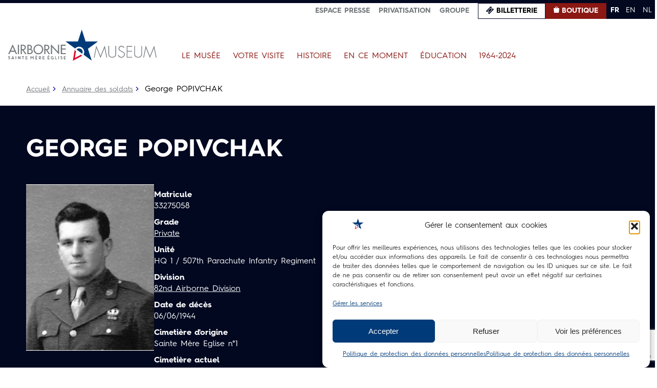

--- FILE ---
content_type: text/html; charset=utf-8
request_url: https://www.google.com/recaptcha/api2/anchor?ar=1&k=6LdGS9kkAAAAAJJEj5p5mNeIUOVuxMCIfQHw_yqi&co=aHR0cHM6Ly9haXJib3JuZS1tdXNldW0ub3JnOjQ0Mw..&hl=en&v=N67nZn4AqZkNcbeMu4prBgzg&size=invisible&anchor-ms=20000&execute-ms=30000&cb=c8wxnmsapdp
body_size: 48804
content:
<!DOCTYPE HTML><html dir="ltr" lang="en"><head><meta http-equiv="Content-Type" content="text/html; charset=UTF-8">
<meta http-equiv="X-UA-Compatible" content="IE=edge">
<title>reCAPTCHA</title>
<style type="text/css">
/* cyrillic-ext */
@font-face {
  font-family: 'Roboto';
  font-style: normal;
  font-weight: 400;
  font-stretch: 100%;
  src: url(//fonts.gstatic.com/s/roboto/v48/KFO7CnqEu92Fr1ME7kSn66aGLdTylUAMa3GUBHMdazTgWw.woff2) format('woff2');
  unicode-range: U+0460-052F, U+1C80-1C8A, U+20B4, U+2DE0-2DFF, U+A640-A69F, U+FE2E-FE2F;
}
/* cyrillic */
@font-face {
  font-family: 'Roboto';
  font-style: normal;
  font-weight: 400;
  font-stretch: 100%;
  src: url(//fonts.gstatic.com/s/roboto/v48/KFO7CnqEu92Fr1ME7kSn66aGLdTylUAMa3iUBHMdazTgWw.woff2) format('woff2');
  unicode-range: U+0301, U+0400-045F, U+0490-0491, U+04B0-04B1, U+2116;
}
/* greek-ext */
@font-face {
  font-family: 'Roboto';
  font-style: normal;
  font-weight: 400;
  font-stretch: 100%;
  src: url(//fonts.gstatic.com/s/roboto/v48/KFO7CnqEu92Fr1ME7kSn66aGLdTylUAMa3CUBHMdazTgWw.woff2) format('woff2');
  unicode-range: U+1F00-1FFF;
}
/* greek */
@font-face {
  font-family: 'Roboto';
  font-style: normal;
  font-weight: 400;
  font-stretch: 100%;
  src: url(//fonts.gstatic.com/s/roboto/v48/KFO7CnqEu92Fr1ME7kSn66aGLdTylUAMa3-UBHMdazTgWw.woff2) format('woff2');
  unicode-range: U+0370-0377, U+037A-037F, U+0384-038A, U+038C, U+038E-03A1, U+03A3-03FF;
}
/* math */
@font-face {
  font-family: 'Roboto';
  font-style: normal;
  font-weight: 400;
  font-stretch: 100%;
  src: url(//fonts.gstatic.com/s/roboto/v48/KFO7CnqEu92Fr1ME7kSn66aGLdTylUAMawCUBHMdazTgWw.woff2) format('woff2');
  unicode-range: U+0302-0303, U+0305, U+0307-0308, U+0310, U+0312, U+0315, U+031A, U+0326-0327, U+032C, U+032F-0330, U+0332-0333, U+0338, U+033A, U+0346, U+034D, U+0391-03A1, U+03A3-03A9, U+03B1-03C9, U+03D1, U+03D5-03D6, U+03F0-03F1, U+03F4-03F5, U+2016-2017, U+2034-2038, U+203C, U+2040, U+2043, U+2047, U+2050, U+2057, U+205F, U+2070-2071, U+2074-208E, U+2090-209C, U+20D0-20DC, U+20E1, U+20E5-20EF, U+2100-2112, U+2114-2115, U+2117-2121, U+2123-214F, U+2190, U+2192, U+2194-21AE, U+21B0-21E5, U+21F1-21F2, U+21F4-2211, U+2213-2214, U+2216-22FF, U+2308-230B, U+2310, U+2319, U+231C-2321, U+2336-237A, U+237C, U+2395, U+239B-23B7, U+23D0, U+23DC-23E1, U+2474-2475, U+25AF, U+25B3, U+25B7, U+25BD, U+25C1, U+25CA, U+25CC, U+25FB, U+266D-266F, U+27C0-27FF, U+2900-2AFF, U+2B0E-2B11, U+2B30-2B4C, U+2BFE, U+3030, U+FF5B, U+FF5D, U+1D400-1D7FF, U+1EE00-1EEFF;
}
/* symbols */
@font-face {
  font-family: 'Roboto';
  font-style: normal;
  font-weight: 400;
  font-stretch: 100%;
  src: url(//fonts.gstatic.com/s/roboto/v48/KFO7CnqEu92Fr1ME7kSn66aGLdTylUAMaxKUBHMdazTgWw.woff2) format('woff2');
  unicode-range: U+0001-000C, U+000E-001F, U+007F-009F, U+20DD-20E0, U+20E2-20E4, U+2150-218F, U+2190, U+2192, U+2194-2199, U+21AF, U+21E6-21F0, U+21F3, U+2218-2219, U+2299, U+22C4-22C6, U+2300-243F, U+2440-244A, U+2460-24FF, U+25A0-27BF, U+2800-28FF, U+2921-2922, U+2981, U+29BF, U+29EB, U+2B00-2BFF, U+4DC0-4DFF, U+FFF9-FFFB, U+10140-1018E, U+10190-1019C, U+101A0, U+101D0-101FD, U+102E0-102FB, U+10E60-10E7E, U+1D2C0-1D2D3, U+1D2E0-1D37F, U+1F000-1F0FF, U+1F100-1F1AD, U+1F1E6-1F1FF, U+1F30D-1F30F, U+1F315, U+1F31C, U+1F31E, U+1F320-1F32C, U+1F336, U+1F378, U+1F37D, U+1F382, U+1F393-1F39F, U+1F3A7-1F3A8, U+1F3AC-1F3AF, U+1F3C2, U+1F3C4-1F3C6, U+1F3CA-1F3CE, U+1F3D4-1F3E0, U+1F3ED, U+1F3F1-1F3F3, U+1F3F5-1F3F7, U+1F408, U+1F415, U+1F41F, U+1F426, U+1F43F, U+1F441-1F442, U+1F444, U+1F446-1F449, U+1F44C-1F44E, U+1F453, U+1F46A, U+1F47D, U+1F4A3, U+1F4B0, U+1F4B3, U+1F4B9, U+1F4BB, U+1F4BF, U+1F4C8-1F4CB, U+1F4D6, U+1F4DA, U+1F4DF, U+1F4E3-1F4E6, U+1F4EA-1F4ED, U+1F4F7, U+1F4F9-1F4FB, U+1F4FD-1F4FE, U+1F503, U+1F507-1F50B, U+1F50D, U+1F512-1F513, U+1F53E-1F54A, U+1F54F-1F5FA, U+1F610, U+1F650-1F67F, U+1F687, U+1F68D, U+1F691, U+1F694, U+1F698, U+1F6AD, U+1F6B2, U+1F6B9-1F6BA, U+1F6BC, U+1F6C6-1F6CF, U+1F6D3-1F6D7, U+1F6E0-1F6EA, U+1F6F0-1F6F3, U+1F6F7-1F6FC, U+1F700-1F7FF, U+1F800-1F80B, U+1F810-1F847, U+1F850-1F859, U+1F860-1F887, U+1F890-1F8AD, U+1F8B0-1F8BB, U+1F8C0-1F8C1, U+1F900-1F90B, U+1F93B, U+1F946, U+1F984, U+1F996, U+1F9E9, U+1FA00-1FA6F, U+1FA70-1FA7C, U+1FA80-1FA89, U+1FA8F-1FAC6, U+1FACE-1FADC, U+1FADF-1FAE9, U+1FAF0-1FAF8, U+1FB00-1FBFF;
}
/* vietnamese */
@font-face {
  font-family: 'Roboto';
  font-style: normal;
  font-weight: 400;
  font-stretch: 100%;
  src: url(//fonts.gstatic.com/s/roboto/v48/KFO7CnqEu92Fr1ME7kSn66aGLdTylUAMa3OUBHMdazTgWw.woff2) format('woff2');
  unicode-range: U+0102-0103, U+0110-0111, U+0128-0129, U+0168-0169, U+01A0-01A1, U+01AF-01B0, U+0300-0301, U+0303-0304, U+0308-0309, U+0323, U+0329, U+1EA0-1EF9, U+20AB;
}
/* latin-ext */
@font-face {
  font-family: 'Roboto';
  font-style: normal;
  font-weight: 400;
  font-stretch: 100%;
  src: url(//fonts.gstatic.com/s/roboto/v48/KFO7CnqEu92Fr1ME7kSn66aGLdTylUAMa3KUBHMdazTgWw.woff2) format('woff2');
  unicode-range: U+0100-02BA, U+02BD-02C5, U+02C7-02CC, U+02CE-02D7, U+02DD-02FF, U+0304, U+0308, U+0329, U+1D00-1DBF, U+1E00-1E9F, U+1EF2-1EFF, U+2020, U+20A0-20AB, U+20AD-20C0, U+2113, U+2C60-2C7F, U+A720-A7FF;
}
/* latin */
@font-face {
  font-family: 'Roboto';
  font-style: normal;
  font-weight: 400;
  font-stretch: 100%;
  src: url(//fonts.gstatic.com/s/roboto/v48/KFO7CnqEu92Fr1ME7kSn66aGLdTylUAMa3yUBHMdazQ.woff2) format('woff2');
  unicode-range: U+0000-00FF, U+0131, U+0152-0153, U+02BB-02BC, U+02C6, U+02DA, U+02DC, U+0304, U+0308, U+0329, U+2000-206F, U+20AC, U+2122, U+2191, U+2193, U+2212, U+2215, U+FEFF, U+FFFD;
}
/* cyrillic-ext */
@font-face {
  font-family: 'Roboto';
  font-style: normal;
  font-weight: 500;
  font-stretch: 100%;
  src: url(//fonts.gstatic.com/s/roboto/v48/KFO7CnqEu92Fr1ME7kSn66aGLdTylUAMa3GUBHMdazTgWw.woff2) format('woff2');
  unicode-range: U+0460-052F, U+1C80-1C8A, U+20B4, U+2DE0-2DFF, U+A640-A69F, U+FE2E-FE2F;
}
/* cyrillic */
@font-face {
  font-family: 'Roboto';
  font-style: normal;
  font-weight: 500;
  font-stretch: 100%;
  src: url(//fonts.gstatic.com/s/roboto/v48/KFO7CnqEu92Fr1ME7kSn66aGLdTylUAMa3iUBHMdazTgWw.woff2) format('woff2');
  unicode-range: U+0301, U+0400-045F, U+0490-0491, U+04B0-04B1, U+2116;
}
/* greek-ext */
@font-face {
  font-family: 'Roboto';
  font-style: normal;
  font-weight: 500;
  font-stretch: 100%;
  src: url(//fonts.gstatic.com/s/roboto/v48/KFO7CnqEu92Fr1ME7kSn66aGLdTylUAMa3CUBHMdazTgWw.woff2) format('woff2');
  unicode-range: U+1F00-1FFF;
}
/* greek */
@font-face {
  font-family: 'Roboto';
  font-style: normal;
  font-weight: 500;
  font-stretch: 100%;
  src: url(//fonts.gstatic.com/s/roboto/v48/KFO7CnqEu92Fr1ME7kSn66aGLdTylUAMa3-UBHMdazTgWw.woff2) format('woff2');
  unicode-range: U+0370-0377, U+037A-037F, U+0384-038A, U+038C, U+038E-03A1, U+03A3-03FF;
}
/* math */
@font-face {
  font-family: 'Roboto';
  font-style: normal;
  font-weight: 500;
  font-stretch: 100%;
  src: url(//fonts.gstatic.com/s/roboto/v48/KFO7CnqEu92Fr1ME7kSn66aGLdTylUAMawCUBHMdazTgWw.woff2) format('woff2');
  unicode-range: U+0302-0303, U+0305, U+0307-0308, U+0310, U+0312, U+0315, U+031A, U+0326-0327, U+032C, U+032F-0330, U+0332-0333, U+0338, U+033A, U+0346, U+034D, U+0391-03A1, U+03A3-03A9, U+03B1-03C9, U+03D1, U+03D5-03D6, U+03F0-03F1, U+03F4-03F5, U+2016-2017, U+2034-2038, U+203C, U+2040, U+2043, U+2047, U+2050, U+2057, U+205F, U+2070-2071, U+2074-208E, U+2090-209C, U+20D0-20DC, U+20E1, U+20E5-20EF, U+2100-2112, U+2114-2115, U+2117-2121, U+2123-214F, U+2190, U+2192, U+2194-21AE, U+21B0-21E5, U+21F1-21F2, U+21F4-2211, U+2213-2214, U+2216-22FF, U+2308-230B, U+2310, U+2319, U+231C-2321, U+2336-237A, U+237C, U+2395, U+239B-23B7, U+23D0, U+23DC-23E1, U+2474-2475, U+25AF, U+25B3, U+25B7, U+25BD, U+25C1, U+25CA, U+25CC, U+25FB, U+266D-266F, U+27C0-27FF, U+2900-2AFF, U+2B0E-2B11, U+2B30-2B4C, U+2BFE, U+3030, U+FF5B, U+FF5D, U+1D400-1D7FF, U+1EE00-1EEFF;
}
/* symbols */
@font-face {
  font-family: 'Roboto';
  font-style: normal;
  font-weight: 500;
  font-stretch: 100%;
  src: url(//fonts.gstatic.com/s/roboto/v48/KFO7CnqEu92Fr1ME7kSn66aGLdTylUAMaxKUBHMdazTgWw.woff2) format('woff2');
  unicode-range: U+0001-000C, U+000E-001F, U+007F-009F, U+20DD-20E0, U+20E2-20E4, U+2150-218F, U+2190, U+2192, U+2194-2199, U+21AF, U+21E6-21F0, U+21F3, U+2218-2219, U+2299, U+22C4-22C6, U+2300-243F, U+2440-244A, U+2460-24FF, U+25A0-27BF, U+2800-28FF, U+2921-2922, U+2981, U+29BF, U+29EB, U+2B00-2BFF, U+4DC0-4DFF, U+FFF9-FFFB, U+10140-1018E, U+10190-1019C, U+101A0, U+101D0-101FD, U+102E0-102FB, U+10E60-10E7E, U+1D2C0-1D2D3, U+1D2E0-1D37F, U+1F000-1F0FF, U+1F100-1F1AD, U+1F1E6-1F1FF, U+1F30D-1F30F, U+1F315, U+1F31C, U+1F31E, U+1F320-1F32C, U+1F336, U+1F378, U+1F37D, U+1F382, U+1F393-1F39F, U+1F3A7-1F3A8, U+1F3AC-1F3AF, U+1F3C2, U+1F3C4-1F3C6, U+1F3CA-1F3CE, U+1F3D4-1F3E0, U+1F3ED, U+1F3F1-1F3F3, U+1F3F5-1F3F7, U+1F408, U+1F415, U+1F41F, U+1F426, U+1F43F, U+1F441-1F442, U+1F444, U+1F446-1F449, U+1F44C-1F44E, U+1F453, U+1F46A, U+1F47D, U+1F4A3, U+1F4B0, U+1F4B3, U+1F4B9, U+1F4BB, U+1F4BF, U+1F4C8-1F4CB, U+1F4D6, U+1F4DA, U+1F4DF, U+1F4E3-1F4E6, U+1F4EA-1F4ED, U+1F4F7, U+1F4F9-1F4FB, U+1F4FD-1F4FE, U+1F503, U+1F507-1F50B, U+1F50D, U+1F512-1F513, U+1F53E-1F54A, U+1F54F-1F5FA, U+1F610, U+1F650-1F67F, U+1F687, U+1F68D, U+1F691, U+1F694, U+1F698, U+1F6AD, U+1F6B2, U+1F6B9-1F6BA, U+1F6BC, U+1F6C6-1F6CF, U+1F6D3-1F6D7, U+1F6E0-1F6EA, U+1F6F0-1F6F3, U+1F6F7-1F6FC, U+1F700-1F7FF, U+1F800-1F80B, U+1F810-1F847, U+1F850-1F859, U+1F860-1F887, U+1F890-1F8AD, U+1F8B0-1F8BB, U+1F8C0-1F8C1, U+1F900-1F90B, U+1F93B, U+1F946, U+1F984, U+1F996, U+1F9E9, U+1FA00-1FA6F, U+1FA70-1FA7C, U+1FA80-1FA89, U+1FA8F-1FAC6, U+1FACE-1FADC, U+1FADF-1FAE9, U+1FAF0-1FAF8, U+1FB00-1FBFF;
}
/* vietnamese */
@font-face {
  font-family: 'Roboto';
  font-style: normal;
  font-weight: 500;
  font-stretch: 100%;
  src: url(//fonts.gstatic.com/s/roboto/v48/KFO7CnqEu92Fr1ME7kSn66aGLdTylUAMa3OUBHMdazTgWw.woff2) format('woff2');
  unicode-range: U+0102-0103, U+0110-0111, U+0128-0129, U+0168-0169, U+01A0-01A1, U+01AF-01B0, U+0300-0301, U+0303-0304, U+0308-0309, U+0323, U+0329, U+1EA0-1EF9, U+20AB;
}
/* latin-ext */
@font-face {
  font-family: 'Roboto';
  font-style: normal;
  font-weight: 500;
  font-stretch: 100%;
  src: url(//fonts.gstatic.com/s/roboto/v48/KFO7CnqEu92Fr1ME7kSn66aGLdTylUAMa3KUBHMdazTgWw.woff2) format('woff2');
  unicode-range: U+0100-02BA, U+02BD-02C5, U+02C7-02CC, U+02CE-02D7, U+02DD-02FF, U+0304, U+0308, U+0329, U+1D00-1DBF, U+1E00-1E9F, U+1EF2-1EFF, U+2020, U+20A0-20AB, U+20AD-20C0, U+2113, U+2C60-2C7F, U+A720-A7FF;
}
/* latin */
@font-face {
  font-family: 'Roboto';
  font-style: normal;
  font-weight: 500;
  font-stretch: 100%;
  src: url(//fonts.gstatic.com/s/roboto/v48/KFO7CnqEu92Fr1ME7kSn66aGLdTylUAMa3yUBHMdazQ.woff2) format('woff2');
  unicode-range: U+0000-00FF, U+0131, U+0152-0153, U+02BB-02BC, U+02C6, U+02DA, U+02DC, U+0304, U+0308, U+0329, U+2000-206F, U+20AC, U+2122, U+2191, U+2193, U+2212, U+2215, U+FEFF, U+FFFD;
}
/* cyrillic-ext */
@font-face {
  font-family: 'Roboto';
  font-style: normal;
  font-weight: 900;
  font-stretch: 100%;
  src: url(//fonts.gstatic.com/s/roboto/v48/KFO7CnqEu92Fr1ME7kSn66aGLdTylUAMa3GUBHMdazTgWw.woff2) format('woff2');
  unicode-range: U+0460-052F, U+1C80-1C8A, U+20B4, U+2DE0-2DFF, U+A640-A69F, U+FE2E-FE2F;
}
/* cyrillic */
@font-face {
  font-family: 'Roboto';
  font-style: normal;
  font-weight: 900;
  font-stretch: 100%;
  src: url(//fonts.gstatic.com/s/roboto/v48/KFO7CnqEu92Fr1ME7kSn66aGLdTylUAMa3iUBHMdazTgWw.woff2) format('woff2');
  unicode-range: U+0301, U+0400-045F, U+0490-0491, U+04B0-04B1, U+2116;
}
/* greek-ext */
@font-face {
  font-family: 'Roboto';
  font-style: normal;
  font-weight: 900;
  font-stretch: 100%;
  src: url(//fonts.gstatic.com/s/roboto/v48/KFO7CnqEu92Fr1ME7kSn66aGLdTylUAMa3CUBHMdazTgWw.woff2) format('woff2');
  unicode-range: U+1F00-1FFF;
}
/* greek */
@font-face {
  font-family: 'Roboto';
  font-style: normal;
  font-weight: 900;
  font-stretch: 100%;
  src: url(//fonts.gstatic.com/s/roboto/v48/KFO7CnqEu92Fr1ME7kSn66aGLdTylUAMa3-UBHMdazTgWw.woff2) format('woff2');
  unicode-range: U+0370-0377, U+037A-037F, U+0384-038A, U+038C, U+038E-03A1, U+03A3-03FF;
}
/* math */
@font-face {
  font-family: 'Roboto';
  font-style: normal;
  font-weight: 900;
  font-stretch: 100%;
  src: url(//fonts.gstatic.com/s/roboto/v48/KFO7CnqEu92Fr1ME7kSn66aGLdTylUAMawCUBHMdazTgWw.woff2) format('woff2');
  unicode-range: U+0302-0303, U+0305, U+0307-0308, U+0310, U+0312, U+0315, U+031A, U+0326-0327, U+032C, U+032F-0330, U+0332-0333, U+0338, U+033A, U+0346, U+034D, U+0391-03A1, U+03A3-03A9, U+03B1-03C9, U+03D1, U+03D5-03D6, U+03F0-03F1, U+03F4-03F5, U+2016-2017, U+2034-2038, U+203C, U+2040, U+2043, U+2047, U+2050, U+2057, U+205F, U+2070-2071, U+2074-208E, U+2090-209C, U+20D0-20DC, U+20E1, U+20E5-20EF, U+2100-2112, U+2114-2115, U+2117-2121, U+2123-214F, U+2190, U+2192, U+2194-21AE, U+21B0-21E5, U+21F1-21F2, U+21F4-2211, U+2213-2214, U+2216-22FF, U+2308-230B, U+2310, U+2319, U+231C-2321, U+2336-237A, U+237C, U+2395, U+239B-23B7, U+23D0, U+23DC-23E1, U+2474-2475, U+25AF, U+25B3, U+25B7, U+25BD, U+25C1, U+25CA, U+25CC, U+25FB, U+266D-266F, U+27C0-27FF, U+2900-2AFF, U+2B0E-2B11, U+2B30-2B4C, U+2BFE, U+3030, U+FF5B, U+FF5D, U+1D400-1D7FF, U+1EE00-1EEFF;
}
/* symbols */
@font-face {
  font-family: 'Roboto';
  font-style: normal;
  font-weight: 900;
  font-stretch: 100%;
  src: url(//fonts.gstatic.com/s/roboto/v48/KFO7CnqEu92Fr1ME7kSn66aGLdTylUAMaxKUBHMdazTgWw.woff2) format('woff2');
  unicode-range: U+0001-000C, U+000E-001F, U+007F-009F, U+20DD-20E0, U+20E2-20E4, U+2150-218F, U+2190, U+2192, U+2194-2199, U+21AF, U+21E6-21F0, U+21F3, U+2218-2219, U+2299, U+22C4-22C6, U+2300-243F, U+2440-244A, U+2460-24FF, U+25A0-27BF, U+2800-28FF, U+2921-2922, U+2981, U+29BF, U+29EB, U+2B00-2BFF, U+4DC0-4DFF, U+FFF9-FFFB, U+10140-1018E, U+10190-1019C, U+101A0, U+101D0-101FD, U+102E0-102FB, U+10E60-10E7E, U+1D2C0-1D2D3, U+1D2E0-1D37F, U+1F000-1F0FF, U+1F100-1F1AD, U+1F1E6-1F1FF, U+1F30D-1F30F, U+1F315, U+1F31C, U+1F31E, U+1F320-1F32C, U+1F336, U+1F378, U+1F37D, U+1F382, U+1F393-1F39F, U+1F3A7-1F3A8, U+1F3AC-1F3AF, U+1F3C2, U+1F3C4-1F3C6, U+1F3CA-1F3CE, U+1F3D4-1F3E0, U+1F3ED, U+1F3F1-1F3F3, U+1F3F5-1F3F7, U+1F408, U+1F415, U+1F41F, U+1F426, U+1F43F, U+1F441-1F442, U+1F444, U+1F446-1F449, U+1F44C-1F44E, U+1F453, U+1F46A, U+1F47D, U+1F4A3, U+1F4B0, U+1F4B3, U+1F4B9, U+1F4BB, U+1F4BF, U+1F4C8-1F4CB, U+1F4D6, U+1F4DA, U+1F4DF, U+1F4E3-1F4E6, U+1F4EA-1F4ED, U+1F4F7, U+1F4F9-1F4FB, U+1F4FD-1F4FE, U+1F503, U+1F507-1F50B, U+1F50D, U+1F512-1F513, U+1F53E-1F54A, U+1F54F-1F5FA, U+1F610, U+1F650-1F67F, U+1F687, U+1F68D, U+1F691, U+1F694, U+1F698, U+1F6AD, U+1F6B2, U+1F6B9-1F6BA, U+1F6BC, U+1F6C6-1F6CF, U+1F6D3-1F6D7, U+1F6E0-1F6EA, U+1F6F0-1F6F3, U+1F6F7-1F6FC, U+1F700-1F7FF, U+1F800-1F80B, U+1F810-1F847, U+1F850-1F859, U+1F860-1F887, U+1F890-1F8AD, U+1F8B0-1F8BB, U+1F8C0-1F8C1, U+1F900-1F90B, U+1F93B, U+1F946, U+1F984, U+1F996, U+1F9E9, U+1FA00-1FA6F, U+1FA70-1FA7C, U+1FA80-1FA89, U+1FA8F-1FAC6, U+1FACE-1FADC, U+1FADF-1FAE9, U+1FAF0-1FAF8, U+1FB00-1FBFF;
}
/* vietnamese */
@font-face {
  font-family: 'Roboto';
  font-style: normal;
  font-weight: 900;
  font-stretch: 100%;
  src: url(//fonts.gstatic.com/s/roboto/v48/KFO7CnqEu92Fr1ME7kSn66aGLdTylUAMa3OUBHMdazTgWw.woff2) format('woff2');
  unicode-range: U+0102-0103, U+0110-0111, U+0128-0129, U+0168-0169, U+01A0-01A1, U+01AF-01B0, U+0300-0301, U+0303-0304, U+0308-0309, U+0323, U+0329, U+1EA0-1EF9, U+20AB;
}
/* latin-ext */
@font-face {
  font-family: 'Roboto';
  font-style: normal;
  font-weight: 900;
  font-stretch: 100%;
  src: url(//fonts.gstatic.com/s/roboto/v48/KFO7CnqEu92Fr1ME7kSn66aGLdTylUAMa3KUBHMdazTgWw.woff2) format('woff2');
  unicode-range: U+0100-02BA, U+02BD-02C5, U+02C7-02CC, U+02CE-02D7, U+02DD-02FF, U+0304, U+0308, U+0329, U+1D00-1DBF, U+1E00-1E9F, U+1EF2-1EFF, U+2020, U+20A0-20AB, U+20AD-20C0, U+2113, U+2C60-2C7F, U+A720-A7FF;
}
/* latin */
@font-face {
  font-family: 'Roboto';
  font-style: normal;
  font-weight: 900;
  font-stretch: 100%;
  src: url(//fonts.gstatic.com/s/roboto/v48/KFO7CnqEu92Fr1ME7kSn66aGLdTylUAMa3yUBHMdazQ.woff2) format('woff2');
  unicode-range: U+0000-00FF, U+0131, U+0152-0153, U+02BB-02BC, U+02C6, U+02DA, U+02DC, U+0304, U+0308, U+0329, U+2000-206F, U+20AC, U+2122, U+2191, U+2193, U+2212, U+2215, U+FEFF, U+FFFD;
}

</style>
<link rel="stylesheet" type="text/css" href="https://www.gstatic.com/recaptcha/releases/N67nZn4AqZkNcbeMu4prBgzg/styles__ltr.css">
<script nonce="fwJ6IJbum_AIXhMnUIVAEQ" type="text/javascript">window['__recaptcha_api'] = 'https://www.google.com/recaptcha/api2/';</script>
<script type="text/javascript" src="https://www.gstatic.com/recaptcha/releases/N67nZn4AqZkNcbeMu4prBgzg/recaptcha__en.js" nonce="fwJ6IJbum_AIXhMnUIVAEQ">
      
    </script></head>
<body><div id="rc-anchor-alert" class="rc-anchor-alert"></div>
<input type="hidden" id="recaptcha-token" value="[base64]">
<script type="text/javascript" nonce="fwJ6IJbum_AIXhMnUIVAEQ">
      recaptcha.anchor.Main.init("[\x22ainput\x22,[\x22bgdata\x22,\x22\x22,\[base64]/[base64]/[base64]/[base64]/[base64]/[base64]/YihPLDAsW0wsMzZdKTooTy5YLnB1c2goTy5aLnNsaWNlKCkpLE8uWls3Nl09dm9pZCAwLFUoNzYsTyxxKSl9LGM9ZnVuY3Rpb24oTyxxKXtxLlk9KChxLlk/[base64]/[base64]/Wi52KCk6Wi5OLHItWi5OKSxJPj4xNCk+MCxaKS5oJiYoWi5oXj0oWi5sKzE+PjIpKihJPDwyKSksWikubCsxPj4yIT0wfHxaLnUseCl8fHUpWi5pPTAsWi5OPXI7aWYoIXUpcmV0dXJuIGZhbHNlO2lmKFouRz5aLkgmJihaLkg9Wi5HKSxyLVouRjxaLkctKE8/MjU1OnE/NToyKSlyZXR1cm4gZmFsc2U7cmV0dXJuIShaLlU9KCgoTz1sKHE/[base64]/[base64]/[base64]/[base64]/[base64]\\u003d\x22,\[base64]\\u003d\\u003d\x22,\x22YMOcQcOYwq5ISAvDj8KNOMOME8O/[base64]/J33Cl3/[base64]/[base64]/CknzCucOMw4ZTw5HChsK6wqvCjMK8bH7Dt8K6wqgZCMOXw5PDl0QpwoMYBA48wpxWw6fDnMO7ZhUmw4ZKw7bDncKUFsKAw4xyw7IiHcKbwp0KwoXDgi52OBZTwqcnw5fDgsKpwrPCvU1mwrV5w7nDnFXDrsO/wpwAQsOwEybChlAZbH/DhsOsPsKhw4VxQmbCqSoKWMOnw6DCvMKLw4bCkMKHwq3CkcOZNhzCnMKdbcKywpXCmQZPPsOkw5rCk8KZwo/CokvCtsO7DCZ1ScKfPsKMaw1TVsOjIizCo8KBAiE1w50tRFZ2wqXCj8Ogw5HDrMO/ahltwronwpI7w7bDsyEfwq5awp/CisKFAMKRw5jCoXDCosKBIzcZfMKmw7/CviQ+YQvCg1TDmx5mw4zDt8KeYj3DkjsJJsOowr7DgmTDtcOnwrMTwot+LmkAAyZVw7zCucKlwopENjvDqTTDkcOtwrzDlA/DtcOUCC7Do8KcF8KmY8KWwozCqRDCj8OTw53CnyrCgcOowp3DgMOvw4J7w4MBXMOfYQfCp8K/wrrCoWzCjsO3wrTDoCsZIMOJw5bDuCHCklPCmcKZHE/DiTTCtMOmEDfDhHocd8KgwqbDvRY/LwXCh8Kbw7lPVgoyw5vCkS/DunRHOgpDw6fCkSsFS1tFHiTCnlZrw7TDjHrCtBrDpsKTwqvDqk46wolgS8Ocw6TDrMK9worCnnM9w4Fow6fDmsKwNEY+wqDDqMOcwrjCnyfCosO9ZSsgwr5iETkjw7HDtCcCw4xzw7o/d8KIWXE/wph6DsOBw6tUccKCwrTDk8OiwqYswo/Cp8O5TMKGw4rDl8OMIcOkbcKRw4NLwobDvyVGBQnDlzAFMEfDp8Obwo7Ch8OYwo7CkMKewpzCuU49wqTDhcKDwqbDtiMUcMOQaA9VbTvCkG/DiGnCkMOuT8OrPUYjCsORwpoMT8KwcMK2wpI2RsKew4fCt8O6wr0GXC0RIyp9w4jDgFVfLsKwfVDCl8KbHw/DuTzCmsOzw7x/w7rDj8OFw7EDbsKhw4YJwonCo2PCqcOYwoEjacOcejHDh8OOaiZKwr0WWGzDlcKmw73Dk8OLwos7dcK/[base64]/A8KuwqF6w4JOPWnChkcGwpzDgxhoID5/w6HDvMK1wrMhLmjDiMORwoUVUgN/w7Uow6BVHcK9QgDCu8ORwrzCuwkFCMOkwpAKwqU1QcK7BMO3wrVgPUAXMMKtwrbCjgbCui4owot5w7DCqMKww6dIfWXChmh8w5YMwp/Do8KGS2IJwp/CskE5Ii4kw5fDpMKCQcOxw6TDiMOCwojDnMKSwo8Wwp1qEw9VWsOYwp3DkzN3w5/DoMKDS8KJw6TDrsKqwrTDgMOdwpHDisO2wofCoRjDtm3CncKvwq1SUsOLwrIdG2nDlSUjNj/Dq8OpasK4csO/w6LDuTtsaMKRB0zDr8Ked8OWwo9Fwq9SwqpnPsKpwpp/[base64]/Dn8KIWgTDnSsIAhfCksOsw47Ch8KecGN+w4DDn8O8wr16wpEww4BFCgTDsFTDgcOUwofDiMK2w5oGw5rCvn3ChCBEw5PCmsKmS2txw54UwrPCkj0DfsOtDsO+ecOyE8Kzwr/[base64]/DlkvDkl/DnDrDgm8Zw4DCnU8iEMKmQS/DoMKyH8KIw5fCpTcaccK+OkzCh1fCoTUGw5czw4fCiSHChQ3DtQrDnXxZccK3I8OeBcK/QGDDssKqwpVTw6fCjsO/wo3DpsKtwozCvMKzw6zDjcOuw4gIX211UWvDusKuFV1awqgSw4t1wpXCvgHChsOuf3vCqw/DnmPCvko6cyPCiFdabRYFwpcDw5s8LwPDusO3w6rDnsOECEFUw68BCsKUw70DwoJ+eMKIw6PCrh4Qw6hUwo7DnCpmw5FuwpHDnjHDk2XDqsOTw6TCrsKeOcOvwrLDqnInwrEbwoJgwrZGZ8Ocw7lNC0hSFgfDjXzCtMOaw6PCtA/DgcKQRC3DusKlw4XCqcOJw5zCjcOHwq0/wrE5wrVKQS1Tw5oFwpEPwqTDoDXCviBHAxgswqrCkhYuwrXDvMO4wo/DniUfaMKhw48PwrDCksKvdMOyDCTCqT3CpFbCvBk5w7wfw6HCqWUdQcKtWcKNacOfw4ZMOXxjMxjDk8OBG2ojwqHDh0DCpDvCtMOQZ8OLw54rwplXwqp4w7vCrRrDmyJwfAsqQ3vCng/DpR7DphtxH8ONwrNyw6bDmHnChMKWwrjCssKzaVLCvsKpw60kwrfCocKMwpkzWcKtWMO4wpjCt8OewoRDw6YOA8KqwqPChsOsEcKVw64rF8K/[base64]/Dt8OCEWEDOBMiwrwRwo/DqhfCmWJjwqowYXHChMKUN8OpesO7wp/DqsKXwqLCgybDmHw5w4bDhsKLwotCacOxGG/CrsOkc2TDuRZUw7IOwqQVBgvCvXh8w6TCkMOqwqE3wqEVwqTCtBkxR8KUwoUpwoRGwo8WRnHCjF7Dr3pZw5/[base64]/DucOidcOrcQLDs8K2GsOww6BQworCpk7CgcO8woTCnDjCjMKvwpTCjnDDl1jCiMO5w7nDncKFYcOCUMKbwqV7ZcKsw54Sw4zCiMOhT8OHwonCkUppwoHCshEBw7ddwp3CpC4Uwp/[base64]/w7ZLw54VbmjDncKbbsOeCQTDjcKMw6HCgGAzwqMpLXECwqrDhD7CoMOEw6odwpNaC3vCp8O+VcO7TioEI8OOw4rCsj3Dn17Ck8KTaMK5w4tKw6DCjCA+w5USworDhcKmdjkCwoBVTsKJEcOwEDVGw7TDq8OzbydHwp/[base64]/S8OXVAJrw4vCjELCucKvw6MJworCjcKxwpLClMK4w7t9wrTCpgAPw6LCqcKowrPCtsOww4HCqGUvwoQtw5HClcOvw4zDjhrCvMKDw4Z6Fn8VQ0fCtVRvQk7Cq0bDt1dnfcOBw7DDpE7CgAJPYcKdw4ATHcKDEg/[base64]/woNOAcO/[base64]/[base64]/Y8O8wod/ccK4ASBOwohuCMObwqfCp8O1ZDdZwpdpw4fCkxHCtcKAw5p4IxzCk8K9w4rCgTFkP8Kfw7TCjUvDrcK6wooGwpVbZwvCmMKUwojCsSDCmcKeCcO+EhMowqPCpCI/[base64]/CsD49KsONwobDmcKlCnHDisK4w4wlwqXChcOsPMKcwrvDjcOywrvCisO1w7LCjcO4bMOUw4/[base64]/wpUOw6EjDcOQwr8oCUFpTMKyVhfDk0bCs8Ozw5hGwqhuwrnCvVjCvzMiaVYAJsOew7rDn8OOwqJcEGMPwogDHC/CmkRbfVchw6V6wpUIEsKgEMKKD1bDrsKad8OUWsK1UXbDn1twMgQ8wpp/[base64]/FMOGw6PCn1XCiMK/WmICwph0A8OCO1sAVcKRPMKgwrTDgsK4w43DgsOfCMKHWytfw6jDkcKkw7h/wqnDslHCjcKhwrHCtFTCmTjDgX4Mw6XCkWV6woDCrzjCn05cwq7DpkvDnsOMc3nCrcOgwo1rZcKfAkwNFsK1w6huw7PDhsKsw4bCkhkef8Oiw53Ds8KXwqZZwocuQMKQbErDpmTDo8KIwpLCt8Kbwolawp/Du3/Co3jCrcKhw5k7bERuTnDDk17ChRnCr8KBwo7DucOSGMOsTMOIwosuP8K1w5N1w49xw4NzwoJveMOkw4DCtmLCkcKPNzQBPcK+w5XDoQMKw4ReesKMHsK2cDLChWFpIFLCrT9hw4w5aMKxCMK+w5DDt27DhT/DtcK5M8ObwpXCoCXCgkzCoFHCjTJHKsKwworCrgoHwrdnw4jCpwIDGmYERzAnwpHCoD7CnsOZCTXCvcOaGzxswrd+wqtawrsjwqvDpHFKw6fDmBLDnMO6DmvDszsxwrjDlwY9JAfCkTMWM8OoZGjDg3Rww4fCqcKiwrY/NkPCjVhIGMKaFcKsw5fDhAXCjmbDucOeHsKqw7bCk8OBw6tfClzDvcKKdcOnw5pcCMOZw4kWw6vCmsORHMKhwoYQw6EYO8OQLXLDsMOpw5AQwo/[base64]/EEHCjMK7wrtgdjZaXAEGw5Fkw5MHE8KIMzYLwrAawrhOeTHDscOnwphvw5TDmUJXXcODQVZ5YsOAw7DDucKkDcKwG8KsHsKGwq4wF3YNwpQQJTLCoAnCjsOkwrwcwr41woMGPlHCjsKNdRVtw4/DocK0wr8Ewq/[base64]/DmcOUw680HTLDmcKPwrkRbAzDvsOtLMOxSMOrw70Kw5QzNTbChcOkJsO1N8OoKnnDgH8rw77Cm8O3EwTChXjCiTR/[base64]/w7DDm8O6HQsvWsKywrvCvWbDiMKFTMKGw63DncOTw6LDsC/DmsOAw4l3GcO6W1VSZMK5NXnDtAIaF8O6bcO/[base64]/MjVAw5JwwrTCtMKuwrnCocOrIn3Don7DgcOCw4wlwp9mwrI8w4Q/w45pwqnCt8OfYsKLY8OGW0wEwpbDqcKzw7nCpsOlwpE4w6HCm8O+URUbKMKUCcOKB28hw5XDm8ORDMOIeBU0w4zDuFHDuWABBcKQSR91wrLCu8KCw5jDrUxfwrUnwojCr2HCvS/DssOUwoTCuyt6YMKHwqDCrSLClTIPw4FLw6LDicOEHnhrwoQFw7HDqsKZw7IXJ2LCkcOSXsOeK8KLFVIaSActGMOdw68fISXCsMKERsKoXcKwwobCpMOWwpd9LsKLAMKZPU1Te8K6WsKRGMK/w5guEcOhwrHDgcO4flDCkWXDqMK0OMKwwqA+w6bDscOSw77DusKeK3vDosOMXi3DpMKPwoPCk8KkGzHCmMK1dcO+woZ2wo/DgsKmdQDDu0heSMOEwqXDuyDDpEUdTyHDnsKWTSLCjj7Cg8KyDCoGC3/DmQTCkcK2UzHDtHHDi8OUVsOHw7wUw63DmcOwwo5hw5HDiRAewrjChgnDtynDucOowpw3YijDqsKBwp/CrEjDtcKHD8KAwpEOBcKbAUXCl8OXwpTDrkfCgFw/wpM8IignNW0jwplDw5TCvGNQFcK+w7l/NcKew5/Cj8OTwpTDnxlSwoAGw7JKw5NBTzbDux0eB8KKwrnDhxHDtTxgKGfCiMO/MsOmw6PDgVDCiFdVwoY9wqTCixHDmFPCncOEPsOUwo4VDmfClMOKNcKtasOMfcKMV8OoP8KBw6fDr3tJw5BfUGwrwpJ/wpoBKHUJBsKdFMOpw5DChsOoEVfCrhwSezLDri/Ct0jCgsOZf8KxdWrDhyZtVsKfwovDrcKpw7kQen98wok+XSTCm0Y2wpN/w50uwqXClFXDq8ORw4fDt1XDpmlmwo7DhsKnZ8O2S27Do8KHw7dkwoHCpnY8VcK+RsK1wrwdw7Y+wr4VGcKbbBQUwoTDr8KJwrHCtUjDs8Knwog3w5YkUXgEwrw1BmgZI8KlwoDChyHCnMOHX8OEwqBhw7fDmTJ5w6jDk8KkwqMbGcOsHMO2w6NMw4/DgcKJCMKhLQMHw4A0wrXCmsOlJsOcw4fCicK/woDCnggBGsK1w4YcdB1pwqHDrCLDuSfCjcKiVlrCoS/Ck8K9KQpRZhUSf8KOw6dJwoB7DxHDp3tMw73CiSd+wpjCuCjDncOGQR8Fwqo/cnoaw61pLsKpacKEw4dGBsOQPArCnU1NEETClMO6F8KSD0xOUC7DicO9DV3CvUDCh1jDjEYgw6XDkMO3ZsKvw6PDucOIwrTDlhUewoTCvwLDgnPCiQd1woc4w7LDicODw6/DusOFfsKCw4vDnMOkwo/Cv1JgSEnCtMKYasOEwo9jckBMw5t2I1vDiMO9w7DDpMOyNn/[base64]/w7/DgMK3EH1EHmZ1PMKHWMOHPcORSMOlD21hCDdtwocHYsKPXsKQYcOcwqnDnsOmw5ECwrjCoDoXw6oTw5nCvMKqZ8KxEm0gwqjCoh4eVV9BbCIWw5gEQMOuw5fDhRPDilXDvmM6LMO9CcKkw4vDt8Oufz7Dj8K8XFrDn8O/RsORKA4HJMO2wqzDq8KpwpzCgkbDscObNcKvw7jDlsKVbsKBPcKKw7FPD08mw4nDnn3CoMOFB2LDiUvCjUwYw6jDj2JkDsKLwojCrU3CrzJcw4Y2wrXCsRDCsR/DhkDDosK8I8Ofw6tnU8OQOFTDusOzwoHDkHwKNsOOwoPCuGvCnCkdIsOCYSnDmMOIdV3Cti7Dn8OjTMOOwpYiGSfCnxLCnBh9w5TDjHfDnsOMwpYuKGksGgNdMDYjM8O5w6s9IkrClsObwojDg8O3wrzDvl3DjsK5w7/DlMOyw7shYFfDnTQew7HDisKLK8OYw4fCsQ3CgndGw601wr9CVcOPwrHCjcOgZz1UHh/[base64]/[base64]/CsO0w50Vwp8zXMOJw43ClcOWY3bDiMOKw5jCssOow5sCw7AFbUNIw7jCom1aPsKnAMK5ZMOfw59TZQTCn2pQP2MAwr/Ck8K+wq9yYMKucSZkAF0KT8OqDzh2MMKrZsOMSyQEScOkwoHDv8KwworDg8K4ZBrDscKpwrjCkTRNw45Tw5vDkTXDkGnDqMOEw6DCjmMsUURqwpNKABLCvnnChDVZJk03G8K1d8KWwr/CsXx8EyvCm8KMw6TDmSzDnMK3w67ClgZuw4heZsOmFgRMTsOecMK4w4PCsBTCpHArJ2fCt8KhAWl3d1V+w6HDv8OLDcOww64uw7knIClnUsKOasKEw4zDmMOaKMKtwrtJwqXDk3bDtsKow5XDs1oNwqcbw6TDocOjAEQ2NMOCC8Kbd8OuwrF5w4AuNj/[base64]/[base64]/Dq3vDl301VnDCmMODw5QLf2vDo2ooL1ISw5Bzwq7Cl0tsU8OAw4pCVsKEUBB0w7UPQMK3w4Fdwql4MnVlccOCwqVNVE/DrsKUJsK/w4saXMOEwqsMdmrDt3vCs13DvhbDu1BYw7ANH8OZwpUcw60xd2vCsMOQBcK4w7nDjlXDsDt9w63DgDbDvFzCisKnw6rCsxohZG/DmcO2wqY6wrslF8KAHxrCv8KlwojDggJIImrDhMKiw54qDVDCgcK5wrpRw5TDtcOLWVRoQMKhw7FfwrbDkcOYC8KPw7fCksKYw5Rgcmd3wrrCtwPCgMKgwoDCisKJD8KNwoTCnjBqw57Cg2Q8w4DCkFIBwqoewo/Dumcwwq0fw6PCl8KTfyHCtGLDhzHDtSEaw5rCiXrDjgXCtl/CocKfw6PCm3QtR8OLw4jDjCVIwojDvkHCgSDDkMKpaMKvMHXDiMOnw6rDsiTDn0QswrhlwqDDr8KdJMKqcMOuJMOqwphew51rwqJ9woJsw5nDtXfDj8K6wozDhsKhw4HDucOew6xKKAXDjmVXw55RLsOUwpg/T8O3SCdYwp83wqpswoHDoSbDniDDinXDklA3aytILMKfXRPCq8OlwqRfA8OVHcO/w5HCkn/CvsKGVsOow5s+wpkhLSgAw5MXwrAyJsOud8OpUmlIwoDDvsOOwqvCmsORL8Kow4rDlMOobMKwB2vDkHXDpTHCjVTDr8O/wojDlMOQw5XCsXJFIQwRYsKaw4LCgBFywqEXeS/DlAvDu8OawofDkxnDrnbCnMKgw4TDtsKtw7vDiiMDccOoV8K2BGnDlQvDulLDj8O4WRLCnRFKwpp/w7XCjsKROn1wwqUCw6vCtCTDrknDpTbDhMO7WAzCg3cvHGs3w6x4w7bDmsOoWTZ+wpswZ30MX3k/[base64]/wrFwfsOAw7YNKsKFecOBTSNLwq7CuyPDicOoAMKuwrnCjMOAwoZTw6/CnkTCocOsw6TCtljDgMKowo11w6jDrgodw4xBBnbDk8KZwrvChwMkZsK1BMKtcUVUJx/Dh8K1wrLDnMKqwphww5LDk8OycmUGwoTCuj7DnsOawro/[base64]/DpRc+wonDkh/DhcO/[base64]/wqLClcOfw7bCoW7CmjZsw6nClGRKZiXCmsOYR0Ibw7FaTQ/[base64]/ARlowrjCusO+wqtrbsOYw4HDixdGQ8Kyw50sMsKQwqBUHsO5wrzCj2jCmcORTMOLMkTDmyUKw5jDuBzDkFp8wqdmWwF2KgtRw5ZtYx52w53DkA1XHcOpQcK+OyxqKRDDhcKwwqgJwr3CpWVawo/ChTVTOMKTUsKaNUnDqzDDs8KSQsKcw6jDq8KFB8K6asKiBioiw6l5wqfCiCEQLcO+wrQqwrvCrsKINwjDrsOLw7NdEGLCvAMHwrfDuXnDkMO8KMOXLcOPNsOlIjrDgm8tSsKxUMOQw6nDoWQpb8OawrJIRV/Cu8Ojw5XDhsOgHBRlwofCq0vDsEc8w5Uiw5JJwqjChUk0w4Azw7JNw77Dn8KFwpFFNz15PTcOI2LCpUTCn8OUwohHw4JQW8KCwq9yGTVbw5wdw7/DnsKxwrprHmbDqsOuDsOdM8Kpw6HCmsKrFEXDqCsOOsKcecOcwo3Co3EpDyA4P8KZXMK9M8KFwotbwr7CkcKMcAfCkMKQw5oVwpwOw7/Cq0AQw4YcaxoCw5fCnF8MLmYYw6TDmmgWaWfDhMO+VD7DpcKpwr0ww70WXMKkRRV/TMOwGWFNw6dXwroMw5zClsOiwrpxaj1AwrAjLcKXwrjDgT5OcwoSw48UFnzCrcKVwothwqQqwqfDhsKaw7MbwpVFwr3DiMKOw6DCtVHDtcKuejdNLm1twq58wpBudcOhw4/DoHgcEjzDmcK7wrhswpQAMcKww6lPQ3fDmS15wp8hwr7CvzbDvg9nw4PDvVnClj7CgMOgw4oIDys6w7RbF8KoRcKtw47CpB3CjRPCtGzDtcOuw53CgsKcVsOzGMKuw79uwo9ELnJUQ8OuSsOZwokxQElGdGY/f8KkNG9KbgzDn8OTw50uwo8cDBnDuMOdQ8OXFcKsw7/DqsKKMhxrw6nDqhJWwpMcMMKISsK3wrjCqGTCqsO3d8Klwop1TQbDjcO/w4lmw5M4w6/CncOZb8K5dBN9acKPw4vClsObwoYScsOXw4/Cs8KHYEFdVcK0wrwCwpwGQcOdw7g6w4kqb8OCw6kDwq1BUMOewoM/woTCryHDsFbDpMKRw4cxwoHDuyTDvlV2TMKUw7FPwoDCoMKXw6XCg2fDhsKMw6BnXU3CncOYwqTCmlDDlMOJwpvDhAXCl8KwdMOgcUk2H3/DoBnCqcKDbsKBOsKFa09xVixJw6wlw5HCrsKiMMOvFcKgw6Z8YiFpwqVCM3vDokZdLnjCpD/Cl8KvwrjDu8Ogw75YMFTDvcKOw7fDoUkkwqV8LsKZw73DmjfCgzoeG8O7wqU5eFJ3H8KyNcOGMA7DvSXCvDQCw4rCql52w6vDvSB8wobDkhA/CBARDyHClMKKVkxSYMKBIwFEw5ILNg4ZG1tvCSYww6XChcO6wp/Dqy/Cogxxw6cTw67CiWfCp8OLw4Q4Li4yH8Kew6DDvG0ww5vCtsKhTl3DqsKnBMKEwosGworCpkYaUjsEDm/[base64]/[base64]/DocO7wrnDh8Kyw6XCq8OGw6NJw45VLsOAMsK3w44Dw4DCnAITB3wLJ8OUACZQTcKqNC7DhxNPcwwGwq3Cn8O+w77CksK5QsOuZMKOVU9fw4dWwqvCmk80TsOZSwDDoWrCmcKzOWzDusKBL8OQXl9GNsOkBsORPGPDnw15wqkvwrYyGsOUw4jCmcKVwr/CgcOXw54lwrNqw5fCr0vCv8OhwrDCojPCv8OUwpckZ8KNPz/Ck8O/BcKqKcKkwqfCpDzCjMKaaMKyI38vwqrDlcKGw5YkLMK7w7XCnzDDvMKmM8Kdw5pYw7/CgMKEwr7Clwk/[base64]/GRjDjw5Mw7zCnsKFZsKSwr3DgSTCnsKKw65eOsKjwo3DjcO4Tx4+U8Kbw6/DoXEmY2Jkwo/DvMOLw45LWhHCoMOsw7zDnMKSw7bCnTEEwqhVw7zDgE/DqcOYTyxAAlFGw4B6J8Osw554TSrCssKRwofDinIJNMKEHcKsw5oOw6dvIsKxGUfDhyxMRsOPw5YDw4kTWU5CwrY6VH7CjBjDmMKaw6ptE8KWdF/DlsOrw4zCux3CsMOww4DCr8OQRcO4AErCqsKlwqbCmRcbV1jDsXXDjgHDlsKQTXZXd8KWOsOzFn49Ai0hw4JFeFHCg1osNFNcCcOocR3Ch8OOwq/DiBQJLcOgFDzChRrCg8KCP0gCwodJHCLCl1BswqjDi0nDpsOWUHvCq8OAw6RiH8OxWcOBbHHCiDYPworCmEPCosK8w5DDo8KnNBs7wqVIw7wbesKDEcOSwrDCvkNhw7/Ds3Vtw7PDnGLCjAI7wrYpS8OObcKewqonCDnDnjc/[base64]/DpMOSwpBhwqLDtMOUfCkve8OPK8O1wr1GEsOSw7RjVmQ6w6HDmCocbsOJBMKIOMOSwqRSfMKxwo3DuSUOAzgNVsKkWMKZw6AGDkfDsEorKcOiw6HDi1bDjSZRwqHDlULCvMKiw6jCgDp3Xl5/E8OBwrxXG8KiwpTDmcKcw4DDnj0qw7tzUngtK8Onwo/DqHd3f8OjwrbCilE7FmjDjRgsaMOBVsK0TxfDpMOgTcKww48BwqDDtW7DkFcBYzVtOyTDmMO8HxLDgMK4AMOJG2ZFNcOAw5FuWMK2w7ZHw7jCrkfChsKeWk7CnxrCrnzDlMKAw6JYXcKkwqDDt8OiFcOQwonDlMOJwq1Zwo/[base64]/DgsKFEcKzDHQuMT4aVMKzw6/[base64]/[base64]/w7tyWhTCs3RdVcKAw5pQw6DCuMKeIMKsPsKWwpvDqsOuZEJQwrzDk8O3w4VAw4rCjVnDnMKrw7l3w491w7fDv8KIwq58QELClQg6wosjw5zDj8KGwpU0MFhwwqpSwq/CugjCr8Oyw6cBwqF6wrs7TcOIwrnCkG1twpkfYm1Xw6TDvkzCgyRcw48Zw57CqHPCrxLDmsO9w7x5L8OLwqzCmTQwJsO4w58Ow55JQMK2VcKCw4FsfBdewqUqwrZGMxJQw74jw6pbwpgHw5sBCDYKYwJew4sjDhFoGsO9U3fDrQFOIWNNw6gHQcK1VVHDkC/[base64]/[base64]/wr0tw7A+wpjCuysWYlzCt3PCq8Kuw6fCinnDrXc1NjslEcK0w7VtwoTDo8K1wp7Dl2zCiFAhwpQfScKcwrrDisKow4fDsDY8wpx9M8K2w7TCvMOndCNiwrAfd8OnPMOhwq8WXxnChWUPw4/[base64]/w5NJw6nDgMOnccK/[base64]/EcKgw6sGK8O3wp5xfUjCqMOLw5vClDTCqsOBA8Odw6DCvGPCk8Kew78owrPDqC5aUwoJL8OHwo0bwqjCuMKiK8Kew5XDvMOgw6TCiMKXdgF/J8K6MMKQSwMsW0nCiy12w4RKTn7DnsO7MsOQecOYwrEOwp3DoScEw7HDkMKnZsO5dzDDmMKRw6J+UQjDj8KfQXwgwo8Hd8OdwqUyw4DCngzCqAnChCrDrcOoJcOewoLDryXDmMOVwrPDk018PcKZYsKFw6LDhg/DmcKaYMKFw7fCpcKXAWN+wrzChGPDsj7DvERLQMK/XytzJ8KSw7TCvsKeS23CiiHDmgfChcK/w4l0wrgaV8Ocw7XDvsOzw4knwoppGMKWdWhgw7QIMB7CnsOzcMO/woTCi2guND7DpjPDqsK8w7rCtsOlwpXDlhB9w4fCkG/DlMOawrQvw7vCti95CcKHTcKvwrrDv8OHEyXCikVvw4zCtcKbwqF7w5LDrHbCksKdXwJBDC4/bRMSQsK8w5rCmEFWZMOZw6gsRMK8TVPCicOowoDCnMKPwpBXEnAOXnFgbxo3XsK/w6IIMivCs8OZFcO+w6w8RHfDuVTCsFHCisKHwrbDtWF4YloPw7lnCzjDgFl+woc/EsKLw6jDnELCicOzw7Q0wrXCt8KzV8KJYE7CrsKgw5LDi8OlQcORw7nCvMKOw50PwrEOwrRtwqHDjcOXw5Q6wo/[base64]/DmsOkwopeKQ/CqsOBwoI1eGDDn8O/[base64]/woPDqm0na3ZBw6tLBMKLw5UpK8Omw7HDjGPCoSwYw5bDlENfw7djHn5CwpfCtsO2MUXDvsKGF8OQQMKwc8Kcw4PCnyfDscKlAcK9M2bCtn/CoMOKwr7DtAVGb8KLwoJbZS1vO0rCmFYTTcKgw6xSwpcZWWLCjH/CsU0AwpQPw7/DhcOIwqTDg8OgOzhZwpxEXcKWdQs0NVvDlX1ZZVVIwpI+OnRDaRNmQUQVITFHwqgFJWjDsMOTdsORw6TDqiDDpsKnLsK9JSx+wq7DrMOEcQshw6MoR8KnwrLCiifDt8OXbiTCpcOKwqPDrMOVwoIlwrzCqMKbY34Zwp/CjW7CqVjCuW8AEDxHTABrwrvCoMOrwoA+w47Cq8KlT3zDusKdZD/CsXfDqAnCoCZ0w5lpw6rCqjkwwpnDsiZZZmXCoy4maEXDqzoiw67CrsOSD8OSwonCl8KkM8K2EcORw6d1w4Z9wqjCmB3DtgoNwo7CswlZwoXCvijDg8K1HsOzfFRlKsO8ZhcqwpnDuMO2w75ZYcKOZ3HCnhfDiyzCuMKzSQ0WUcOfw5XDiCHCmcOkwonDu3lXXE/CvsO7w4vCs8Oawp7CqjsdwonDi8OfwrNRwr8Pw6gOPXNnw57DksKoLBzCtcOQcx/DqGDDrcODOB9twqYIwrZyw5RCw7vDpx4Fw7IPMsOWw7YMw6DDjCFsHsOQwqTCvsK/[base64]/[base64]/DicOyREMywqfCtjMVw6DCg1hNZ13CrsO+w5sYw4jCi8KXwph6wqskMcKKw4DCtn/Dh8OlwqzCpsOfwoNpw7URPW7DlDdnwq5uwopILT3DhDcxH8KoQSoQCADDh8KpwqXDpnzCtMOJw5hnG8KpEsKUwoYLw7vDocKKcMKBw7Ycw5RHwoxJbVnDqgpswqskwo0ZwqDDssOrD8OjwoDDhit+w707R8KiHFXCggsSw6QsA2Rrw47CrEJRX8K+WcOVf8O2BMKKah/CowrDgcOIPcKhDDDChSPDtsKmE8Oww5lVBcKDUcKKw4bCusO6wpsSZcOPwpTDlSLCmsOWwqDDmcOxMVE0PV7DqE3DujEGIcKXPi/[base64]/w6TCnnnDhsOYw5RNch/DqcKQbV/Cn20LYR7CsMOkCcOkX8Okw5RhHcKfw51pXjN5JiTCjysAJTt7w5VNVGoxXAwoF30kw5UtwqwcwoIvwr/[base64]/[base64]/[base64]/CpcOQwpbDjcK/IkwzAnUQRz3ChcKEw5nCj8KWwqrDl8O3Q8K7ORVvH1E+wpYBW8OIIlnDh8ODwoYNw6fCv0Y5wq3Ck8Kuwo3DjgrCjMOuw4fCscKuwpkRwpA/LcK/wovCi8KIH8O5a8Ovw6rCv8OSAn/CnmnDqE3CtsOlw41dOhlbP8OLwrMFPcKSwq/DvcOFYivCpMOWUMOPw7vCucKZTsKQFgsDGQLDkcOwT8KJTm5wworCogkYIMO1OBdqwo3DgMOeaSHCj8K/w74zO8KfTsOCwooJw54/[base64]/CskonwooPDn7DiwzCh3LDkkTDmMOMwq3DhcODw5/DuwLCjkDDoMOqw7RpHsKVwoAVwrbCn2Vzwq5sXyjCr1LDqMKjwocVUX7CgBvChsKCZW/CpQo/LVkAw5cIEcK7w6jCmcOwfsKqMCNWRyUjwoZiw5PCl8ODDnVEXcKWw6Uzw4hOWTYSAS7CrMKjDgVMcl3ChMK0w5vDgXbDu8OnQAUYIg/DscKmCQjCgMKrw4XDlgDCsjVxVMO1w7hxw6XDjRoKwpTCmm4+J8OIw61fw5oaw7ZbHcOAT8KiAMKyfcKcwrVZwrRyw7FTWcO/BcOOMsOjw7jDicKGw4zDtj59w4PDvBowK8OkCsKAZcKcC8OgGyUqfsOAw43DksO4wpTCpMKEb1JuccKSdyVUw67DtMKzw7DCicKcLMKMDjtNYjAFSzlkBsOIYsKtwqfCpcOVwpUYw4jDq8Oowp8icMOWYsOZLcOgw7AXwpzCucK/[base64]/Dk8KtU8Oxw7ZgwosLw4h1A8K3w7FPw6oAwph9X8KWMQcrA8K3w7oDw77Dq8OAwpM/[base64]/[base64]/S8KPwoXDrnhRDcONwpgLw5J4DDbCpXNeUlx/QxDDrl8QfzXDmyrCggRMw53Dm25/[base64]/[base64]/CnsKTVMOQBGAmwobCsMOIw4bCnEA3H8OaDsOEw5/CtEnCoh3DgX7ChTLCuQZUN8KbCnV5FQgdw5BgWMONw48Fa8KjSzcad2DDpi7CksKgAQXCrxQzFsKZEkvDhsOtKmLDq8O4Q8OnCAVkw4fDu8O4dx/[base64]/DgsKdw5Ilwp0DQ3jCv3/Dnz/Dr1jDgjIUwoVUGiUpbX1iw75IBcKQwpbCsnPCusO0C3zCmCvCpxTCklBSdR80XhUWw6BjFMK1dsOhw4tcdG3DssOhw7HDgRfClMOvSkFtNDPCpcKzwroVw7YSwpXDqUFrb8K7H8K+UG/Crlppwo7DncO0wpk7w6VXesONw5hAw4siwr8EQMKzw5fDhMK+AcKzIXfCkjpKwpPCmlrDgcKNw7VHFsKjwr3ClAsxQXjDjTk7CmDDrXRyw7zCk8Obw6k7TzZIG8OEwp/[base64]/w5c1RsOfcR/Dl8OMOyB6w5s9ChpxVcOZUcKMRHrCiS89ZH3CkXhEw5RmBmTDhMONLcO5wq7DmDLCgMO1wprCmsKQOzxuwrXDgcOzwoZCw6FUGsKoS8OxUsOHwpNywrLDtkDCrMK3MknCsXPDv8O0fUTDn8KwXsOsw4PDusOlwq0Yw7xCYGjCpMODBCxNwqLCqS/DrVbDgkxsCgUNw6jDsEcFcHrDjGTCk8O3cG0hw5g/[base64]/EsKlw7LDhhTDiTzCrMKeRC7CtMK1NcKewrfDrE4hHXfDlgDCuMORw61yJcKREcOpwqxJw6xCaxDCg8KiOcOFAl5Ew5zDik9dwqo+eTzDn0h/w6Ijwox0w50XZn7ChzTChcOvw7/CoMKcw7nCvhrClsOvwpFww6hmw4kYaMKyf8KSTsKVagHDlMOPw5DDiTjCuMK9wpxww4/CtUDDpMKRwqXDlsOVwofCmsK7W8KRK8OEakoyw4BWw5t0A0LChUvCnlfCocOlw4MsU8KtTkovwp9EGsO3AgIuwp/ChsKmw4nDj8KUwo1SbcK6wp3Dhx/Ck8KMcMOgagTCusOWaB/CkMKDw71cwojClcOQwq9VNCLCocK3QicQw7zCtQJkw6rDvAdXX149w4dxw65KZsOUFXPCi3/DnMOgw5PChh9Tw6bDrcKPw5vCoMO/WMOxR0rCtcKMw57Cu8Okw50OwpvCkz8eU2xzw7rDgcKtI0MYMsKlw6ZjV0fCiMODSkTCpmBYwqIXwqdOw4ELNA8rw6vCrMKTER/[base64]\\u003d\x22],null,[\x22conf\x22,null,\x226LdGS9kkAAAAAJJEj5p5mNeIUOVuxMCIfQHw_yqi\x22,0,null,null,null,0,[21,125,63,73,95,87,41,43,42,83,102,105,109,121],[7059694,383],0,null,null,null,null,0,null,0,null,700,1,null,0,\[base64]/76lBhn6iwkZoQoZnOKMAhnM8xEZ\x22,0,0,null,null,1,null,0,1,null,null,null,0],\x22https://airborne-museum.org:443\x22,null,[3,1,1],null,null,null,1,3600,[\x22https://www.google.com/intl/en/policies/privacy/\x22,\x22https://www.google.com/intl/en/policies/terms/\x22],\x225501c15zkh48Pff4SGUQxVX7grausbqj4Y02knfzRAc\\u003d\x22,1,0,null,1,1770092460951,0,0,[12,69,113],null,[3,127,238,69],\x22RC-vatU1kCEaM3D_g\x22,null,null,null,null,null,\x220dAFcWeA7mCOMaDeBrAL2pT_ACfb0rEPexHNneP6Eze9twCmrLD_ntM-OMumfwSUDL6BU7NPIOWUoAnrAC_nTtDAPLGLU_JOXHGQ\x22,1770175261138]");
    </script></body></html>